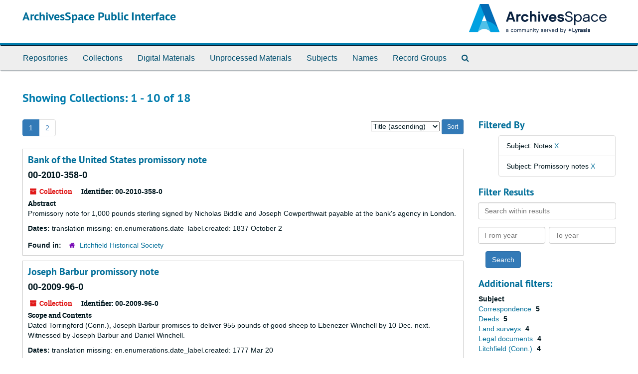

--- FILE ---
content_type: text/html;charset=utf-8
request_url: https://archives.litchfieldhistoricalsociety.org/repositories/resources?q%5B%5D=%2A&op%5B%5D=&field%5B%5D=title&from_year%5B%5D=&to_year%5B%5D=&limit=resource&filter_fields%5B%5D=subjects&filter_values%5B%5D=Notes&filter_fields%5B%5D=subjects&filter_values%5B%5D=Promissory+notes&sort=title_sort%20asc
body_size: 9098
content:
<!DOCTYPE html>
<html lang="en">
<head>
	<meta charset="utf-8"/>
	<meta http-equiv="X-UA-Compatible" content="IE=edge"/>
	<meta name="viewport" content="width=device-width, initial-scale=1">
	<link href="/assets/favicon-cf02c9bdca5b62196c3ce3dec84ce495779068d65470a6f8261eed9380f373a1.ico" rel="shortcut icon" type="image/x-icon" />
	<title>Collections | ArchivesSpace Public Interface</title>
	<meta name="csrf-param" content="authenticity_token" />
<meta name="csrf-token" content="VDgHErDLcmWobZANNsjUw64EPvFcENfWJvugG20cWBFUDlAwR4pvtc5TkXOPZ3qtLtmeLwVe0qxqNP4UMlN6ww==" />

		<meta name="referrer" content="origin-when-cross-origin" />

	<script>
	 var APP_PATH = '/';
	 var SHOW_IDENTIFIERS_IN_TREE = false;
	</script>

	<link rel="stylesheet" media="all" href="/assets/application-02d1eb57938469307edbcf2cb1dd2b1c8a8aa4c18303b998e1831119d70913fc.css" />
	<script src="/assets/application-6c09884a329c1b01012f3affd214e3848aaba6c34c1e1c97581cf5a61f7b1c7b.js"></script>

	

			<!-- Begin plugin layout -->
			<!-- Google tag (gtag.js) -->
<script async src="https://www.googletagmanager.com/gtag/js?id=G-MJV49JMG9Q"></script>
<script>
  window.dataLayer = window.dataLayer || [];
  function gtag(){dataLayer.push(arguments);}
  gtag('js', new Date());
  gtag('config', 'G-MJV49JMG9Q');
</script>
			<!-- End plugin layout -->

<!-- HTML5 shim and Respond.js for IE8 support of HTML5 elements and media queries -->
<!-- WARNING: Respond.js doesn't work if you view the page via file:// -->
<!--[if lt IE 9]>
	<script src="https://oss.maxcdn.com/html5shiv/3.7.3/html5shiv.min.js"></script>
	<script src="https://oss.maxcdn.com/respond/1.4.2/respond.min.js"></script>
<![endif]-->
</head>

<body>
	<div class="skipnav">
  <a class="sr-only sr-only-focusable" href="#maincontent">Skip to main content</a>
        <a class="sr-only sr-only-focusable" href="#searchresults">Skip to search results</a>
</div>


	<div class="container-fluid no-pad">
		<section id="header">
  <div class="row">
    <div class="col-sm-8">
      <h1>
          <a title="Return to the ArchivesSpace homepage" href="https://archives.litchfieldhistoricalsociety.org">
        ArchivesSpace Public Interface
          </a>
      </h1>
    </div>
    <div class="col-sm-4 hidden-xs"><img class="logo" src="/assets/ArchivesSpaceLogo-da56fe8352a82ebae1f494da5bb1cf9257f8cea03426eebd45b7d27e056a22b2.svg" alt="ArchivesSpace - a community served by Lyrasis." /></div>
  </div>
</section>

		<section id="navigation">
  <nav class="navbar navbar-default" aria-label="top-level navigation">
    <div class="container-fluid navbar-header top-bar">
      <button type="button" class="navbar-toggle collapsed" data-toggle="collapse" data-target="#collapsemenu"
              aria-expanded="false">
        <span class="sr-only">Toggle Navigation</span>
        <span class="icon-bar"></span>
        <span class="icon-bar"></span>
        <span class="icon-bar"></span>
      </button>
      <div class="collapse navbar-collapse" id="collapsemenu">
        <ul class="nav nav navbar-nav">
            <li><a href="/repositories">Repositories</a></li>
            <li><a href="/repositories/resources">Collections</a></li>
            <li><a href="/objects?limit=digital_object">Digital Materials</a></li>
            <li><a href="/accessions">Unprocessed Materials</a></li>
            <li><a href="/subjects">Subjects</a></li>
            <li><a href="/agents">Names</a></li>
            <li><a href="/classifications">Record Groups</a></li>
            <li><a href="/search?reset=true" title="Search The Archives">
                <span class="fa fa-search" aria-hidden="true"></span>
                <span class="sr-only">Search The Archives</span>
              </a>
            </li>
        </ul>
      </div>
    </div>
  </nav>
</section>

	</div>

	<section id="content" class="container-fluid">
		<a name="maincontent" id="maincontent"></a>
		
		<div class="row">
  <div class="col-sm-12">
     



  <h2>Showing Collections: 1 - 10 of 18</h2>
  </div>
</div>

<div class="row">
  <div class="col-sm-9">
    <a name="main" title="Main Content"></a>
    <div class="row"><div class="col-sm-8">
    <div id="paging">
  
  <ul class="pagination">

        <li class="active"><a href="#">1</a></li>
        <li><a href="/repositories/resources?q[]=%2A&amp;op[]=&amp;field[]=title&amp;from_year[]=&amp;to_year[]=&amp;limit=resource&amp;filter_fields[]=subjects&amp;filter_values[]=Notes&amp;filter_fields[]=subjects&amp;filter_values[]=Promissory+notes&amp;sort=title_sort asc&page=2">2</a></li>
</ul>
</div>

    </div>
    


<div class="col-sm-4 text-right sorter">
 <form class="form-horizontal" action="/repositories/resources?q[]=%2A&amp;op[]=&amp;field[]=title&amp;from_year[]=&amp;to_year[]=&amp;limit=resource" accept-charset="UTF-8" method="get"><input name="utf8" type="hidden" value="&#x2713;" />
     <input type="hidden" name="q[]" id="q_0" value="*" />
  <input type="hidden" name="op[]" id="op_0" value="" />
  <input type="hidden" name="field[]" id="field_0" value="title" />
  <input type="hidden" name="from_year[]" id="from_year_0" value="" />
  <input type="hidden" name="to_year[]" id="to_year_0" value="" />
  <input type="hidden" name="limit" id="limit" value="resource" />
  <input type="hidden" name="filter_fields[]" id="filter_fields_0" value="subjects" />
  <input type="hidden" name="filter_fields[]" id="filter_fields_1" value="subjects" />
  <input type="hidden" name="filter_values[]" id="filter_values_0" value="Notes" />
  <input type="hidden" name="filter_values[]" id="filter_values_1" value="Promissory notes" />
  <input type="hidden" name="action" id="action" value="index" />

   <label class="sr-only" for="sort">Sort by:</label>
   <select name="sort" id="sort"><option value="">Relevance</option>
<option selected="selected" value="title_sort asc">Title (ascending)</option>
<option value="title_sort desc">Title (descending)</option>
<option value="year_sort asc">Year (ascending)</option>
<option value="year_sort desc">Year (descending)</option></select>
   <input type="submit" name="commit" value="Sort" class="btn btn-primary btn-sm" data-disable-with="Sort" />
</form></div>


</div>
    <div class="row search-results"><div class="col-sm-12">

    <a name="searchresults" id="searchresults"></a>

         <div class="recordrow" style="clear:both" data-uri="/repositories/2/resources/336">
    


<h3>
    <a class="record-title" href="/repositories/2/resources/336">
      Bank of the United States promissory note
    </a>
  <h4>00-2010-358-0</h4>
</h3>


<div class="badge-and-identifier">
  <div class="record-type-badge resource">
    <i class="fa fa-archive"></i>&#160;Collection 
  </div>
    <div class="identifier">
      <span class="id-label">Identifier:</span>&#160;<span class="component">00-2010-358-0</span>
    </div>
</div>
    <div class="recordsummary" style="clear:both">

    <div class="abstract single_note">
      <span class='inline-label'>Abstract</span>
        <p>Promissory note for 1,000 pounds sterling signed by Nicholas Biddle and Joseph Cowperthwait payable at the bank's agency in London.</p>
    </div>

    <div class="dates">
        <strong>Dates: </strong>
      translation missing: en.enumerations.date_label.created: 1837 October 2
    </div>

  <div class="staff-hidden hide">
  </div>

    

  <div class="result_context">
      <strong>Found in: </strong>
<span class="repo_name">
  <span class='record-type-badge repository' aria-hidden='true'>       <i class='fa fa-home'></i>     </span>
  <a href="/repositories/2">Litchfield Historical Society</a>
</span>

  </div>




</div>


   </div>

         <div class="recordrow" style="clear:both" data-uri="/repositories/2/resources/466">
    


<h3>
    <a class="record-title" href="/repositories/2/resources/466">
      Joseph Barbur promissory note
    </a>
  <h4>00-2009-96-0</h4>
</h3>


<div class="badge-and-identifier">
  <div class="record-type-badge resource">
    <i class="fa fa-archive"></i>&#160;Collection 
  </div>
    <div class="identifier">
      <span class="id-label">Identifier:</span>&#160;<span class="component">00-2009-96-0</span>
    </div>
</div>
    <div class="recordsummary" style="clear:both">

    <div class="abstract single_note">
      <span class='inline-label'>Scope and Contents</span>
        <p>Dated Torringford (Conn.), Joseph Barbur promises to deliver 955 pounds of good sheep  to Ebenezer Winchell by 10 Dec. next. Witnessed by Joseph Barbur and Daniel Winchell.</p>
    </div>

    <div class="dates">
        <strong>Dates: </strong>
      translation missing: en.enumerations.date_label.created: 1777 Mar 20
    </div>

  <div class="staff-hidden hide">
  </div>

    

  <div class="result_context">
      <strong>Found in: </strong>
<span class="repo_name">
  <span class='record-type-badge repository' aria-hidden='true'>       <i class='fa fa-home'></i>     </span>
  <a href="/repositories/2">Litchfield Historical Society</a>
</span>

  </div>




</div>


   </div>

         <div class="recordrow" style="clear:both" data-uri="/repositories/2/resources/462">
    


<h3>
    <a class="record-title" href="/repositories/2/resources/462">
      Hezekiah Barce promissory note
    </a>
  <h4>00-2009-98-0</h4>
</h3>


<div class="badge-and-identifier">
  <div class="record-type-badge resource">
    <i class="fa fa-archive"></i>&#160;Collection 
  </div>
    <div class="identifier">
      <span class="id-label">Identifier:</span>&#160;<span class="component">00-2009-98-0</span>
    </div>
</div>
    <div class="recordsummary" style="clear:both">

    <div class="abstract single_note">
      <span class='inline-label'>Scope and Contents</span>
        Dated in Litchfield, Hezekiah Barce of Cornwall insures that he has received  obligations from Nathan Stewart, Theodore Catlin &amp; Benjamin Gibbs of Litchfield as an insurance of the bounty and wages for his son Hezekiah who has enlisted into the 7th Class in Litchfield for the State service. His wages will be signed over to Stewart and others. Hezekiah Barce served in Capt. Steven’s Company, Burrall’s Regiment of the Connecticut Militia, in the American Revolution and was taken prisoner...
    </div>

    <div class="dates">
        <strong>Dates: </strong>
      translation missing: en.enumerations.date_label.created: 1782 Mar 21
    </div>

  <div class="staff-hidden hide">
  </div>

    

  <div class="result_context">
      <strong>Found in: </strong>
<span class="repo_name">
  <span class='record-type-badge repository' aria-hidden='true'>       <i class='fa fa-home'></i>     </span>
  <a href="/repositories/2">Litchfield Historical Society</a>
</span>

  </div>




</div>


   </div>

         <div class="recordrow" style="clear:both" data-uri="/repositories/2/resources/513">
    


<h3>
    <a class="record-title" href="/repositories/2/resources/513">
      Abel Camp, Jr. promissory note
    </a>
  <h4>00-2009-103-0</h4>
</h3>


<div class="badge-and-identifier">
  <div class="record-type-badge resource">
    <i class="fa fa-archive"></i>&#160;Collection 
  </div>
    <div class="identifier">
      <span class="id-label">Identifier:</span>&#160;<span class="component">00-2009-103-0</span>
    </div>
</div>
    <div class="recordsummary" style="clear:both">

    <div class="abstract single_note">
      <span class='inline-label'>Abstract</span>
        <p>Abel Camp, Jr. promissory note to the Committee to pay taxes in Litchfield. Witnesses by Solomon Goodwin and Remembrance Gibbs.</p>
    </div>

    <div class="dates">
        <strong>Dates: </strong>
      translation missing: en.enumerations.date_label.created: 1784 Mar 10
    </div>

  <div class="staff-hidden hide">
  </div>

    

  <div class="result_context">
      <strong>Found in: </strong>
<span class="repo_name">
  <span class='record-type-badge repository' aria-hidden='true'>       <i class='fa fa-home'></i>     </span>
  <a href="/repositories/2">Litchfield Historical Society</a>
</span>

  </div>




</div>


   </div>

         <div class="recordrow" style="clear:both" data-uri="/repositories/2/resources/836">
    


<h3>
    <a class="record-title" href="/repositories/2/resources/836">
      State of Connecticut note to Hercules Wessells
    </a>
  <h4>00-1939-21-1</h4>
</h3>


<div class="badge-and-identifier">
  <div class="record-type-badge resource">
    <i class="fa fa-archive"></i>&#160;Collection 
  </div>
    <div class="identifier">
      <span class="id-label">Identifier:</span>&#160;<span class="component">00-1939-21-1</span>
    </div>
</div>
    <div class="recordsummary" style="clear:both">

    <div class="abstract single_note">
      <span class='inline-label'>Scope and Contents</span>
        <p>Note issued by the State of Connecticut Treasury Office to Hercules Wessells in the amount of 10 pounds 4 shillings 2 pence for his service in the Continental Army.</p>
    </div>

    <div class="dates">
        <strong>Dates: </strong>
      translation missing: en.enumerations.date_label.created: 1780 Jun 1
    </div>

  <div class="staff-hidden hide">
  </div>

    

  <div class="result_context">
      <strong>Found in: </strong>
<span class="repo_name">
  <span class='record-type-badge repository' aria-hidden='true'>       <i class='fa fa-home'></i>     </span>
  <a href="/repositories/2">Litchfield Historical Society</a>
</span>

  </div>




</div>


   </div>

         <div class="recordrow" style="clear:both" data-uri="/repositories/2/resources/721">
    


<h3>
    <a class="record-title" href="/repositories/2/resources/721">
      Abner Hall Promissory note
    </a>
  <h4>00-2009-42-0</h4>
</h3>


<div class="badge-and-identifier">
  <div class="record-type-badge resource">
    <i class="fa fa-archive"></i>&#160;Collection 
  </div>
    <div class="identifier">
      <span class="id-label">Identifier:</span>&#160;<span class="component">00-2009-42-0</span>
    </div>
</div>
    <div class="recordsummary" style="clear:both">

    <div class="abstract single_note">
      <span class='inline-label'>Scope and Contents</span>
        <p>Abner Hall of New Milford (Conn.) promises to pay 8 pounds to Jonah Starr of New Milford. Witnessed by Nathaniel Smith and Ben Starr Mygatt.</p>
    </div>

    <div class="dates">
        <strong>Dates: </strong>
      translation missing: en.enumerations.date_label.created: 1772 Mar 14; Other: Date acquired: 11/30/0002
    </div>

  <div class="staff-hidden hide">
  </div>

    

  <div class="result_context">
      <strong>Found in: </strong>
<span class="repo_name">
  <span class='record-type-badge repository' aria-hidden='true'>       <i class='fa fa-home'></i>     </span>
  <a href="/repositories/2">Litchfield Historical Society</a>
</span>

  </div>




</div>


   </div>

         <div class="recordrow" style="clear:both" data-uri="/repositories/2/resources/485">
    


<h3>
    <a class="record-title" href="/repositories/2/resources/485">
      Asa Hopkins promissory note
    </a>
  <h4>00-2009-84-0</h4>
</h3>


<div class="badge-and-identifier">
  <div class="record-type-badge resource">
    <i class="fa fa-archive"></i>&#160;Collection 
  </div>
    <div class="identifier">
      <span class="id-label">Identifier:</span>&#160;<span class="component">00-2009-84-0</span>
    </div>
</div>
    <div class="recordsummary" style="clear:both">

    <div class="abstract single_note">
      <span class='inline-label'>Abstract</span>
        <p>Asa Hopkins of Litchfield promises to pay Mr. James Jauncey of New York City the sum of 332 pounds twelve shillings and three pence New York currency. Witnessed by J. Canfield and Lynde Lord in Litchfield.</p>
    </div>

    <div class="dates">
        <strong>Dates: </strong>
      translation missing: en.enumerations.date_label.created: 1764 Aug 14
    </div>

  <div class="staff-hidden hide">
  </div>

    

  <div class="result_context">
      <strong>Found in: </strong>
<span class="repo_name">
  <span class='record-type-badge repository' aria-hidden='true'>       <i class='fa fa-home'></i>     </span>
  <a href="/repositories/2">Litchfield Historical Society</a>
</span>

  </div>




</div>


   </div>

         <div class="recordrow" style="clear:both" data-uri="/repositories/2/resources/134">
    


<h3>
    <a class="record-title" href="/repositories/2/resources/134">
      Pompe Leopeon promissory note
    </a>
  <h4>00-2009-47-0</h4>
</h3>


<div class="badge-and-identifier">
  <div class="record-type-badge resource">
    <i class="fa fa-archive"></i>&#160;Collection 
  </div>
    <div class="identifier">
      <span class="id-label">Identifier:</span>&#160;<span class="component">00-2009-47-0</span>
    </div>
</div>
    <div class="recordsummary" style="clear:both">

    <div class="abstract single_note">
      <span class='inline-label'>Scope and Contents</span>
        <p>Pompe Leopean promises to pay $2.00 to Samuel Buel, Litchfield Town Treasurer.</p>
    </div>

    <div class="dates">
        <strong>Dates: </strong>
      translation missing: en.enumerations.date_label.created: 1832 Jul 28
    </div>

  <div class="staff-hidden hide">
  </div>

    

  <div class="result_context">
      <strong>Found in: </strong>
<span class="repo_name">
  <span class='record-type-badge repository' aria-hidden='true'>       <i class='fa fa-home'></i>     </span>
  <a href="/repositories/2">Litchfield Historical Society</a>
</span>

  </div>




</div>


   </div>

         <div class="recordrow" style="clear:both" data-uri="/repositories/2/resources/1077">
    


<h3>
    <a class="record-title" href="/repositories/2/resources/1077">
      James F. Magee, Jr. collection
    </a>
  <h4>00-1939-12-0</h4>
</h3>


<div class="badge-and-identifier">
  <div class="record-type-badge resource">
    <i class="fa fa-archive"></i>&#160;Collection 
  </div>
    <div class="identifier">
      <span class="id-label">Identifier:</span>&#160;<span class="component">00-1939-12-0</span>
    </div>
</div>
    <div class="recordsummary" style="clear:both">

    <div class="abstract single_note">
      <span class='inline-label'>Scope and Contents</span>
        <p>Two tariff receipts and a promissory note.</p>
    </div>

    <div class="dates">
        <strong>Dates: </strong>
      translation missing: en.enumerations.date_label.created: 1798-1825; Other: Date acquired: 11/30/1938
    </div>

  <div class="staff-hidden hide">
  </div>

    

  <div class="result_context">
      <strong>Found in: </strong>
<span class="repo_name">
  <span class='record-type-badge repository' aria-hidden='true'>       <i class='fa fa-home'></i>     </span>
  <a href="/repositories/2">Litchfield Historical Society</a>
</span>

  </div>




</div>


   </div>

         <div class="recordrow" style="clear:both" data-uri="/repositories/2/resources/428">
    


<h3>
    <a class="record-title" href="/repositories/2/resources/428">
      Lemuel Nichols promissory note
    </a>
  <h4>00-2010-23-0</h4>
</h3>


<div class="badge-and-identifier">
  <div class="record-type-badge resource">
    <i class="fa fa-archive"></i>&#160;Collection 
  </div>
    <div class="identifier">
      <span class="id-label">Identifier:</span>&#160;<span class="component">00-2010-23-0</span>
    </div>
</div>
    <div class="recordsummary" style="clear:both">

    <div class="abstract single_note">
      <span class='inline-label'>Scope and Contents</span>
        <p>A promissory note to Lemuel Nichols of Waterbury  from an unknown person [the signature has been torn out] who promises to pay Nichols 91 gallons of West India rum, to be delivered to Derby. Witnessed by Solomon Reynolds and Shadrach Osborn. On the back, dated Litchfield Dec 19, 1771, Lemuel Nichols appoints Thomas Phillips as his attorney to recover the contents of the note.</p>
    </div>

    <div class="dates">
        <strong>Dates: </strong>
      translation missing: en.enumerations.date_label.created: 1771 Dec 10-19
    </div>

  <div class="staff-hidden hide">
  </div>

    

  <div class="result_context">
      <strong>Found in: </strong>
<span class="repo_name">
  <span class='record-type-badge repository' aria-hidden='true'>       <i class='fa fa-home'></i>     </span>
  <a href="/repositories/2">Litchfield Historical Society</a>
</span>

  </div>




</div>


   </div>

    </div></div>
    <div class="row"><div class="col-sm-9">
    <div id="paging_bottom">
  
  <ul class="pagination">

        <li class="active"><a href="#">1</a></li>
        <li><a href="/repositories/resources?q[]=%2A&amp;op[]=&amp;field[]=title&amp;from_year[]=&amp;to_year[]=&amp;limit=resource&amp;filter_fields[]=subjects&amp;filter_values[]=Notes&amp;filter_fields[]=subjects&amp;filter_values[]=Promissory+notes&amp;sort=title_sort asc&page=2">2</a></li>
</ul>
</div>

    </div></div>
  </div>
  <div id="filter-sidebar" class="col-sm-3">
    <a name="filter" title="Filter Results"></a>
    
<div class="filters">
    <h3>Filtered By </h3>
       <ul>
		  <li class="list-group-item"><span class="filter">Subject: Notes
			  <a href="/repositories/resources?q[]=%2A&amp;op[]=&amp;field[]=title&amp;from_year[]=&amp;to_year[]=&amp;limit=resource&amp;filter_fields[]=subjects&amp;filter_values[]=Promissory+notes&amp;sort=title_sort asc"
					title="Remove this filter " class="delete_filter">X</a>
		  </li>
		  <li class="list-group-item"><span class="filter">Subject: Promissory notes
			  <a href="/repositories/resources?q[]=%2A&amp;op[]=&amp;field[]=title&amp;from_year[]=&amp;to_year[]=&amp;limit=resource&amp;filter_fields[]=subjects&amp;filter_values[]=Notes&amp;sort=title_sort asc"
					title="Remove this filter " class="delete_filter">X</a>
		  </li>
 </ul>
</div>

<h3>Filter Results</h3>
 <div class="filter_more">
   <form class="form-horizontal" action="/repositories/resources?q[]=%2A&amp;op[]=&amp;field[]=title&amp;from_year[]=&amp;to_year[]=&amp;limit=resource" accept-charset="UTF-8" method="get"><input name="utf8" type="hidden" value="&#x2713;" />
          <input type="hidden" name="q[]" value="*" />
  <input type="hidden" name="op[]" value="" />
  <input type="hidden" name="field[]" value="title" />
  <input type="hidden" name="from_year[]" value="" />
  <input type="hidden" name="to_year[]" value="" />
  <input type="hidden" name="limit" value="resource" />
  <input type="hidden" name="filter_fields[]" value="subjects" />
  <input type="hidden" name="filter_fields[]" value="subjects" />
  <input type="hidden" name="filter_values[]" value="Notes" />
  <input type="hidden" name="filter_values[]" value="Promissory notes" />
  <input type="hidden" name="action" value="index" />

          <div class="form-group">
            <input type="hidden" name="sort" value="" />
            <label class="sr-only" for="filter_q">Search within results</label>
            <input type="text" name="filter_q[]" id="filter_q" placeholder="Search within results" class="form-control" />
          </div>
          <div class="form-group">
            <div class="col-md-6 year_from">
              <label class="sr-only" for="filter_from_year">From year</label>
              <input type="text" name="filter_from_year" id="filter_from_year" size="4" maxlength="4" class="form-control" placeholder="From year" />
            </div>
            <div class="col-md-6 year_to">
              <label class="sr-only" for="filter_to_year">To year</label>
              <input type="text" name="filter_to_year" id="filter_to_year" size="4" maxlength="4" class="form-control" placeholder="To year" />
            </div>
          </div>

       <input type="submit" name="commit" value="Search" class="btn btn-primary" data-disable-with="Search" />
</form> </div>

<h3>Additional filters: </h3>
<dl id="facets">



    <dt>Subject</dt>
      <dd>
        <a href="/repositories/resources?q[]=%2A&amp;op[]=&amp;field[]=title&amp;from_year[]=&amp;to_year[]=&amp;limit=resource&amp;filter_fields[]=subjects&amp;filter_values[]=Notes&amp;filter_fields[]=subjects&amp;filter_values[]=Promissory+notes&amp;sort=title_sort asc&amp;filter_fields[]=subjects&amp;filter_values[]=Correspondence"
           rel="nofollow"
           title="Filter By 'Correspondence'">
          Correspondence
        </a>
        <span class="recordnumber">5</span>
      </dd>
      <dd>
        <a href="/repositories/resources?q[]=%2A&amp;op[]=&amp;field[]=title&amp;from_year[]=&amp;to_year[]=&amp;limit=resource&amp;filter_fields[]=subjects&amp;filter_values[]=Notes&amp;filter_fields[]=subjects&amp;filter_values[]=Promissory+notes&amp;sort=title_sort asc&amp;filter_fields[]=subjects&amp;filter_values[]=Deeds"
           rel="nofollow"
           title="Filter By 'Deeds'">
          Deeds
        </a>
        <span class="recordnumber">5</span>
      </dd>
      <dd>
        <a href="/repositories/resources?q[]=%2A&amp;op[]=&amp;field[]=title&amp;from_year[]=&amp;to_year[]=&amp;limit=resource&amp;filter_fields[]=subjects&amp;filter_values[]=Notes&amp;filter_fields[]=subjects&amp;filter_values[]=Promissory+notes&amp;sort=title_sort asc&amp;filter_fields[]=subjects&amp;filter_values[]=Land+surveys"
           rel="nofollow"
           title="Filter By 'Land surveys'">
          Land surveys
        </a>
        <span class="recordnumber">4</span>
      </dd>
      <dd>
        <a href="/repositories/resources?q[]=%2A&amp;op[]=&amp;field[]=title&amp;from_year[]=&amp;to_year[]=&amp;limit=resource&amp;filter_fields[]=subjects&amp;filter_values[]=Notes&amp;filter_fields[]=subjects&amp;filter_values[]=Promissory+notes&amp;sort=title_sort asc&amp;filter_fields[]=subjects&amp;filter_values[]=Legal+documents"
           rel="nofollow"
           title="Filter By 'Legal documents'">
          Legal documents
        </a>
        <span class="recordnumber">4</span>
      </dd>
      <dd>
        <a href="/repositories/resources?q[]=%2A&amp;op[]=&amp;field[]=title&amp;from_year[]=&amp;to_year[]=&amp;limit=resource&amp;filter_fields[]=subjects&amp;filter_values[]=Notes&amp;filter_fields[]=subjects&amp;filter_values[]=Promissory+notes&amp;sort=title_sort asc&amp;filter_fields[]=subjects&amp;filter_values[]=Litchfield+%28Conn.%29"
           rel="nofollow"
           title="Filter By 'Litchfield (Conn.)'">
          Litchfield (Conn.)
        </a>
        <span class="recordnumber">4</span>
      </dd>
        <div class="more-facets">
          <span class="more btn">&or; more</span>
          <div class="below-the-fold">
      <dd>
        <a href="/repositories/resources?q[]=%2A&amp;op[]=&amp;field[]=title&amp;from_year[]=&amp;to_year[]=&amp;limit=resource&amp;filter_fields[]=subjects&amp;filter_values[]=Notes&amp;filter_fields[]=subjects&amp;filter_values[]=Promissory+notes&amp;sort=title_sort asc&amp;filter_fields[]=subjects&amp;filter_values[]=Receipts"
           rel="nofollow"
           title="Filter By 'Receipts'">
          Receipts
        </a>
        <span class="recordnumber">4</span>
      </dd>
      <dd>
        <a href="/repositories/resources?q[]=%2A&amp;op[]=&amp;field[]=title&amp;from_year[]=&amp;to_year[]=&amp;limit=resource&amp;filter_fields[]=subjects&amp;filter_values[]=Notes&amp;filter_fields[]=subjects&amp;filter_values[]=Promissory+notes&amp;sort=title_sort asc&amp;filter_fields[]=subjects&amp;filter_values[]=Bonds+%28legal+records%29"
           rel="nofollow"
           title="Filter By 'Bonds (legal records)'">
          Bonds (legal records)
        </a>
        <span class="recordnumber">3</span>
      </dd>
      <dd>
        <a href="/repositories/resources?q[]=%2A&amp;op[]=&amp;field[]=title&amp;from_year[]=&amp;to_year[]=&amp;limit=resource&amp;filter_fields[]=subjects&amp;filter_values[]=Notes&amp;filter_fields[]=subjects&amp;filter_values[]=Promissory+notes&amp;sort=title_sort asc&amp;filter_fields[]=subjects&amp;filter_values[]=Broadsides+%28notices%29"
           rel="nofollow"
           title="Filter By 'Broadsides (notices)'">
          Broadsides (notices)
        </a>
        <span class="recordnumber">3</span>
      </dd>
      <dd>
        <a href="/repositories/resources?q[]=%2A&amp;op[]=&amp;field[]=title&amp;from_year[]=&amp;to_year[]=&amp;limit=resource&amp;filter_fields[]=subjects&amp;filter_values[]=Notes&amp;filter_fields[]=subjects&amp;filter_values[]=Promissory+notes&amp;sort=title_sort asc&amp;filter_fields[]=subjects&amp;filter_values[]=Estate+inventories"
           rel="nofollow"
           title="Filter By 'Estate inventories'">
          Estate inventories
        </a>
        <span class="recordnumber">3</span>
      </dd>
      <dd>
        <a href="/repositories/resources?q[]=%2A&amp;op[]=&amp;field[]=title&amp;from_year[]=&amp;to_year[]=&amp;limit=resource&amp;filter_fields[]=subjects&amp;filter_values[]=Notes&amp;filter_fields[]=subjects&amp;filter_values[]=Promissory+notes&amp;sort=title_sort asc&amp;filter_fields[]=subjects&amp;filter_values[]=Financial+records"
           rel="nofollow"
           title="Filter By 'Financial records'">
          Financial records
        </a>
        <span class="recordnumber">3</span>
      </dd>
      <dd>
        <a href="/repositories/resources?q[]=%2A&amp;op[]=&amp;field[]=title&amp;from_year[]=&amp;to_year[]=&amp;limit=resource&amp;filter_fields[]=subjects&amp;filter_values[]=Notes&amp;filter_fields[]=subjects&amp;filter_values[]=Promissory+notes&amp;sort=title_sort asc&amp;filter_fields[]=subjects&amp;filter_values[]=Leases"
           rel="nofollow"
           title="Filter By 'Leases'">
          Leases
        </a>
        <span class="recordnumber">3</span>
      </dd>
      <dd>
        <a href="/repositories/resources?q[]=%2A&amp;op[]=&amp;field[]=title&amp;from_year[]=&amp;to_year[]=&amp;limit=resource&amp;filter_fields[]=subjects&amp;filter_values[]=Notes&amp;filter_fields[]=subjects&amp;filter_values[]=Promissory+notes&amp;sort=title_sort asc&amp;filter_fields[]=subjects&amp;filter_values[]=United+States--History--Revolution%2C+1775-1783"
           rel="nofollow"
           title="Filter By 'United States--History--Revolution, 1775-1783'">
          United States--History--Revolution, 1775-1783
        </a>
        <span class="recordnumber">3</span>
      </dd>
      <dd>
        <a href="/repositories/resources?q[]=%2A&amp;op[]=&amp;field[]=title&amp;from_year[]=&amp;to_year[]=&amp;limit=resource&amp;filter_fields[]=subjects&amp;filter_values[]=Notes&amp;filter_fields[]=subjects&amp;filter_values[]=Promissory+notes&amp;sort=title_sort asc&amp;filter_fields[]=subjects&amp;filter_values[]=Account+books"
           rel="nofollow"
           title="Filter By 'Account books'">
          Account books
        </a>
        <span class="recordnumber">2</span>
      </dd>
      <dd>
        <a href="/repositories/resources?q[]=%2A&amp;op[]=&amp;field[]=title&amp;from_year[]=&amp;to_year[]=&amp;limit=resource&amp;filter_fields[]=subjects&amp;filter_values[]=Notes&amp;filter_fields[]=subjects&amp;filter_values[]=Promissory+notes&amp;sort=title_sort asc&amp;filter_fields[]=subjects&amp;filter_values[]=Business+records"
           rel="nofollow"
           title="Filter By 'Business records'">
          Business records
        </a>
        <span class="recordnumber">2</span>
      </dd>
      <dd>
        <a href="/repositories/resources?q[]=%2A&amp;op[]=&amp;field[]=title&amp;from_year[]=&amp;to_year[]=&amp;limit=resource&amp;filter_fields[]=subjects&amp;filter_values[]=Notes&amp;filter_fields[]=subjects&amp;filter_values[]=Promissory+notes&amp;sort=title_sort asc&amp;filter_fields[]=subjects&amp;filter_values[]=Certificates"
           rel="nofollow"
           title="Filter By 'Certificates'">
          Certificates
        </a>
        <span class="recordnumber">2</span>
      </dd>
      <dd>
        <a href="/repositories/resources?q[]=%2A&amp;op[]=&amp;field[]=title&amp;from_year[]=&amp;to_year[]=&amp;limit=resource&amp;filter_fields[]=subjects&amp;filter_values[]=Notes&amp;filter_fields[]=subjects&amp;filter_values[]=Promissory+notes&amp;sort=title_sort asc&amp;filter_fields[]=subjects&amp;filter_values[]=Invitations"
           rel="nofollow"
           title="Filter By 'Invitations'">
          Invitations
        </a>
        <span class="recordnumber">2</span>
      </dd>
      <dd>
        <a href="/repositories/resources?q[]=%2A&amp;op[]=&amp;field[]=title&amp;from_year[]=&amp;to_year[]=&amp;limit=resource&amp;filter_fields[]=subjects&amp;filter_values[]=Notes&amp;filter_fields[]=subjects&amp;filter_values[]=Promissory+notes&amp;sort=title_sort asc&amp;filter_fields[]=subjects&amp;filter_values[]=Prescriptions"
           rel="nofollow"
           title="Filter By 'Prescriptions'">
          Prescriptions
        </a>
        <span class="recordnumber">2</span>
      </dd>
      <dd>
        <a href="/repositories/resources?q[]=%2A&amp;op[]=&amp;field[]=title&amp;from_year[]=&amp;to_year[]=&amp;limit=resource&amp;filter_fields[]=subjects&amp;filter_values[]=Notes&amp;filter_fields[]=subjects&amp;filter_values[]=Promissory+notes&amp;sort=title_sort asc&amp;filter_fields[]=subjects&amp;filter_values[]=Recipes"
           rel="nofollow"
           title="Filter By 'Recipes'">
          Recipes
        </a>
        <span class="recordnumber">2</span>
      </dd>
      <dd>
        <a href="/repositories/resources?q[]=%2A&amp;op[]=&amp;field[]=title&amp;from_year[]=&amp;to_year[]=&amp;limit=resource&amp;filter_fields[]=subjects&amp;filter_values[]=Notes&amp;filter_fields[]=subjects&amp;filter_values[]=Promissory+notes&amp;sort=title_sort asc&amp;filter_fields[]=subjects&amp;filter_values[]=Rewards+of+merit"
           rel="nofollow"
           title="Filter By 'Rewards of merit'">
          Rewards of merit
        </a>
        <span class="recordnumber">2</span>
      </dd>
      <dd>
        <a href="/repositories/resources?q[]=%2A&amp;op[]=&amp;field[]=title&amp;from_year[]=&amp;to_year[]=&amp;limit=resource&amp;filter_fields[]=subjects&amp;filter_values[]=Notes&amp;filter_fields[]=subjects&amp;filter_values[]=Promissory+notes&amp;sort=title_sort asc&amp;filter_fields[]=subjects&amp;filter_values[]=Wills"
           rel="nofollow"
           title="Filter By 'Wills'">
          Wills
        </a>
        <span class="recordnumber">2</span>
      </dd>
      <dd>
        <a href="/repositories/resources?q[]=%2A&amp;op[]=&amp;field[]=title&amp;from_year[]=&amp;to_year[]=&amp;limit=resource&amp;filter_fields[]=subjects&amp;filter_values[]=Notes&amp;filter_fields[]=subjects&amp;filter_values[]=Promissory+notes&amp;sort=title_sort asc&amp;filter_fields[]=subjects&amp;filter_values[]=Writs"
           rel="nofollow"
           title="Filter By 'Writs'">
          Writs
        </a>
        <span class="recordnumber">2</span>
      </dd>
      <dd>
        <a href="/repositories/resources?q[]=%2A&amp;op[]=&amp;field[]=title&amp;from_year[]=&amp;to_year[]=&amp;limit=resource&amp;filter_fields[]=subjects&amp;filter_values[]=Notes&amp;filter_fields[]=subjects&amp;filter_values[]=Promissory+notes&amp;sort=title_sort asc&amp;filter_fields[]=subjects&amp;filter_values[]=Banks+and+banking+--+Pennsylvania"
           rel="nofollow"
           title="Filter By 'Banks and banking -- Pennsylvania'">
          Banks and banking -- Pennsylvania
        </a>
        <span class="recordnumber">1</span>
      </dd>
      <dd>
        <a href="/repositories/resources?q[]=%2A&amp;op[]=&amp;field[]=title&amp;from_year[]=&amp;to_year[]=&amp;limit=resource&amp;filter_fields[]=subjects&amp;filter_values[]=Notes&amp;filter_fields[]=subjects&amp;filter_values[]=Promissory+notes&amp;sort=title_sort asc&amp;filter_fields[]=subjects&amp;filter_values[]=Banks+and+banking+--+United+States"
           rel="nofollow"
           title="Filter By 'Banks and banking -- United States'">
          Banks and banking -- United States
        </a>
        <span class="recordnumber">1</span>
      </dd>
      <dd>
        <a href="/repositories/resources?q[]=%2A&amp;op[]=&amp;field[]=title&amp;from_year[]=&amp;to_year[]=&amp;limit=resource&amp;filter_fields[]=subjects&amp;filter_values[]=Notes&amp;filter_fields[]=subjects&amp;filter_values[]=Promissory+notes&amp;sort=title_sort asc&amp;filter_fields[]=subjects&amp;filter_values[]=Bethlehem+%28Conn.%29"
           rel="nofollow"
           title="Filter By 'Bethlehem (Conn.)'">
          Bethlehem (Conn.)
        </a>
        <span class="recordnumber">1</span>
      </dd>
      <dd>
        <a href="/repositories/resources?q[]=%2A&amp;op[]=&amp;field[]=title&amp;from_year[]=&amp;to_year[]=&amp;limit=resource&amp;filter_fields[]=subjects&amp;filter_values[]=Notes&amp;filter_fields[]=subjects&amp;filter_values[]=Promissory+notes&amp;sort=title_sort asc&amp;filter_fields[]=subjects&amp;filter_values[]=Business+enterprises+--+Connecticut+--+Litchfield"
           rel="nofollow"
           title="Filter By 'Business enterprises -- Connecticut -- Litchfield'">
          Business enterprises -- Connecticut -- Litchfield
        </a>
        <span class="recordnumber">1</span>
      </dd>
      <dd>
        <a href="/repositories/resources?q[]=%2A&amp;op[]=&amp;field[]=title&amp;from_year[]=&amp;to_year[]=&amp;limit=resource&amp;filter_fields[]=subjects&amp;filter_values[]=Notes&amp;filter_fields[]=subjects&amp;filter_values[]=Promissory+notes&amp;sort=title_sort asc&amp;filter_fields[]=subjects&amp;filter_values[]=Clergy"
           rel="nofollow"
           title="Filter By 'Clergy'">
          Clergy
        </a>
        <span class="recordnumber">1</span>
      </dd>
      <dd>
        <a href="/repositories/resources?q[]=%2A&amp;op[]=&amp;field[]=title&amp;from_year[]=&amp;to_year[]=&amp;limit=resource&amp;filter_fields[]=subjects&amp;filter_values[]=Notes&amp;filter_fields[]=subjects&amp;filter_values[]=Promissory+notes&amp;sort=title_sort asc&amp;filter_fields[]=subjects&amp;filter_values[]=Commonplace+books"
           rel="nofollow"
           title="Filter By 'Commonplace books'">
          Commonplace books
        </a>
        <span class="recordnumber">1</span>
      </dd>
      <dd>
        <a href="/repositories/resources?q[]=%2A&amp;op[]=&amp;field[]=title&amp;from_year[]=&amp;to_year[]=&amp;limit=resource&amp;filter_fields[]=subjects&amp;filter_values[]=Notes&amp;filter_fields[]=subjects&amp;filter_values[]=Promissory+notes&amp;sort=title_sort asc&amp;filter_fields[]=subjects&amp;filter_values[]=Connecticut--History--Revolution%2C+1775-1783"
           rel="nofollow"
           title="Filter By 'Connecticut--History--Revolution, 1775-1783'">
          Connecticut--History--Revolution, 1775-1783
        </a>
        <span class="recordnumber">1</span>
      </dd>
      <dd>
        <a href="/repositories/resources?q[]=%2A&amp;op[]=&amp;field[]=title&amp;from_year[]=&amp;to_year[]=&amp;limit=resource&amp;filter_fields[]=subjects&amp;filter_values[]=Notes&amp;filter_fields[]=subjects&amp;filter_values[]=Promissory+notes&amp;sort=title_sort asc&amp;filter_fields[]=subjects&amp;filter_values[]=Criminal+court+records"
           rel="nofollow"
           title="Filter By 'Criminal court records'">
          Criminal court records
        </a>
        <span class="recordnumber">1</span>
      </dd>
      <dd>
        <a href="/repositories/resources?q[]=%2A&amp;op[]=&amp;field[]=title&amp;from_year[]=&amp;to_year[]=&amp;limit=resource&amp;filter_fields[]=subjects&amp;filter_values[]=Notes&amp;filter_fields[]=subjects&amp;filter_values[]=Promissory+notes&amp;sort=title_sort asc&amp;filter_fields[]=subjects&amp;filter_values[]=Diaries"
           rel="nofollow"
           title="Filter By 'Diaries'">
          Diaries
        </a>
        <span class="recordnumber">1</span>
      </dd>
      <dd>
        <a href="/repositories/resources?q[]=%2A&amp;op[]=&amp;field[]=title&amp;from_year[]=&amp;to_year[]=&amp;limit=resource&amp;filter_fields[]=subjects&amp;filter_values[]=Notes&amp;filter_fields[]=subjects&amp;filter_values[]=Promissory+notes&amp;sort=title_sort asc&amp;filter_fields[]=subjects&amp;filter_values[]=Ephemera"
           rel="nofollow"
           title="Filter By 'Ephemera'">
          Ephemera
        </a>
        <span class="recordnumber">1</span>
      </dd>
      <dd>
        <a href="/repositories/resources?q[]=%2A&amp;op[]=&amp;field[]=title&amp;from_year[]=&amp;to_year[]=&amp;limit=resource&amp;filter_fields[]=subjects&amp;filter_values[]=Notes&amp;filter_fields[]=subjects&amp;filter_values[]=Promissory+notes&amp;sort=title_sort asc&amp;filter_fields[]=subjects&amp;filter_values[]=Erie+Canal+%28N.Y.%29+--+History"
           rel="nofollow"
           title="Filter By 'Erie Canal (N.Y.) -- History'">
          Erie Canal (N.Y.) -- History
        </a>
        <span class="recordnumber">1</span>
      </dd>
      <dd>
        <a href="/repositories/resources?q[]=%2A&amp;op[]=&amp;field[]=title&amp;from_year[]=&amp;to_year[]=&amp;limit=resource&amp;filter_fields[]=subjects&amp;filter_values[]=Notes&amp;filter_fields[]=subjects&amp;filter_values[]=Promissory+notes&amp;sort=title_sort asc&amp;filter_fields[]=subjects&amp;filter_values[]=Hat+trade+--+Connecticut+--+Litchfield"
           rel="nofollow"
           title="Filter By 'Hat trade -- Connecticut -- Litchfield'">
          Hat trade -- Connecticut -- Litchfield
        </a>
        <span class="recordnumber">1</span>
      </dd>
      <dd>
        <a href="/repositories/resources?q[]=%2A&amp;op[]=&amp;field[]=title&amp;from_year[]=&amp;to_year[]=&amp;limit=resource&amp;filter_fields[]=subjects&amp;filter_values[]=Notes&amp;filter_fields[]=subjects&amp;filter_values[]=Promissory+notes&amp;sort=title_sort asc&amp;filter_fields[]=subjects&amp;filter_values[]=Judicial+records"
           rel="nofollow"
           title="Filter By 'Judicial records'">
          Judicial records
        </a>
        <span class="recordnumber">1</span>
      </dd>
      <dd>
        <a href="/repositories/resources?q[]=%2A&amp;op[]=&amp;field[]=title&amp;from_year[]=&amp;to_year[]=&amp;limit=resource&amp;filter_fields[]=subjects&amp;filter_values[]=Notes&amp;filter_fields[]=subjects&amp;filter_values[]=Promissory+notes&amp;sort=title_sort asc&amp;filter_fields[]=subjects&amp;filter_values[]=Lawyers+--+Connecticut+--+Litchfield"
           rel="nofollow"
           title="Filter By 'Lawyers -- Connecticut -- Litchfield'">
          Lawyers -- Connecticut -- Litchfield
        </a>
        <span class="recordnumber">1</span>
      </dd>
      <dd>
        <a href="/repositories/resources?q[]=%2A&amp;op[]=&amp;field[]=title&amp;from_year[]=&amp;to_year[]=&amp;limit=resource&amp;filter_fields[]=subjects&amp;filter_values[]=Notes&amp;filter_fields[]=subjects&amp;filter_values[]=Promissory+notes&amp;sort=title_sort asc&amp;filter_fields[]=subjects&amp;filter_values[]=Lawyers+--+Connecticut+--+Litchfield+County"
           rel="nofollow"
           title="Filter By 'Lawyers -- Connecticut -- Litchfield County'">
          Lawyers -- Connecticut -- Litchfield County
        </a>
        <span class="recordnumber">1</span>
      </dd>
      <dd>
        <a href="/repositories/resources?q[]=%2A&amp;op[]=&amp;field[]=title&amp;from_year[]=&amp;to_year[]=&amp;limit=resource&amp;filter_fields[]=subjects&amp;filter_values[]=Notes&amp;filter_fields[]=subjects&amp;filter_values[]=Promissory+notes&amp;sort=title_sort asc&amp;filter_fields[]=subjects&amp;filter_values[]=Memoirs"
           rel="nofollow"
           title="Filter By 'Memoirs'">
          Memoirs
        </a>
        <span class="recordnumber">1</span>
      </dd>
      <dd>
        <a href="/repositories/resources?q[]=%2A&amp;op[]=&amp;field[]=title&amp;from_year[]=&amp;to_year[]=&amp;limit=resource&amp;filter_fields[]=subjects&amp;filter_values[]=Notes&amp;filter_fields[]=subjects&amp;filter_values[]=Promissory+notes&amp;sort=title_sort asc&amp;filter_fields[]=subjects&amp;filter_values[]=Merchants+--+Connecticut+--+Litchfield"
           rel="nofollow"
           title="Filter By 'Merchants -- Connecticut -- Litchfield'">
          Merchants -- Connecticut -- Litchfield
        </a>
        <span class="recordnumber">1</span>
      </dd>
      <dd>
        <a href="/repositories/resources?q[]=%2A&amp;op[]=&amp;field[]=title&amp;from_year[]=&amp;to_year[]=&amp;limit=resource&amp;filter_fields[]=subjects&amp;filter_values[]=Notes&amp;filter_fields[]=subjects&amp;filter_values[]=Promissory+notes&amp;sort=title_sort asc&amp;filter_fields[]=subjects&amp;filter_values[]=Military+commissions"
           rel="nofollow"
           title="Filter By 'Military commissions'">
          Military commissions
        </a>
        <span class="recordnumber">1</span>
      </dd>
      <dd>
        <a href="/repositories/resources?q[]=%2A&amp;op[]=&amp;field[]=title&amp;from_year[]=&amp;to_year[]=&amp;limit=resource&amp;filter_fields[]=subjects&amp;filter_values[]=Notes&amp;filter_fields[]=subjects&amp;filter_values[]=Promissory+notes&amp;sort=title_sort asc&amp;filter_fields[]=subjects&amp;filter_values[]=Military+records"
           rel="nofollow"
           title="Filter By 'Military records'">
          Military records
        </a>
        <span class="recordnumber">1</span>
      </dd>
      <dd>
        <a href="/repositories/resources?q[]=%2A&amp;op[]=&amp;field[]=title&amp;from_year[]=&amp;to_year[]=&amp;limit=resource&amp;filter_fields[]=subjects&amp;filter_values[]=Notes&amp;filter_fields[]=subjects&amp;filter_values[]=Promissory+notes&amp;sort=title_sort asc&amp;filter_fields[]=subjects&amp;filter_values[]=New+Milford+%28Conn.%29"
           rel="nofollow"
           title="Filter By 'New Milford (Conn.)'">
          New Milford (Conn.)
        </a>
        <span class="recordnumber">1</span>
      </dd>
      <dd>
        <a href="/repositories/resources?q[]=%2A&amp;op[]=&amp;field[]=title&amp;from_year[]=&amp;to_year[]=&amp;limit=resource&amp;filter_fields[]=subjects&amp;filter_values[]=Notes&amp;filter_fields[]=subjects&amp;filter_values[]=Promissory+notes&amp;sort=title_sort asc&amp;filter_fields[]=subjects&amp;filter_values[]=New+Preston+Society+%28New+Milford%2C+Connecticut%29"
           rel="nofollow"
           title="Filter By 'New Preston Society (New Milford, Connecticut)'">
          New Preston Society (New Milford, Connecticut)
        </a>
        <span class="recordnumber">1</span>
      </dd>
      <dd>
        <a href="/repositories/resources?q[]=%2A&amp;op[]=&amp;field[]=title&amp;from_year[]=&amp;to_year[]=&amp;limit=resource&amp;filter_fields[]=subjects&amp;filter_values[]=Notes&amp;filter_fields[]=subjects&amp;filter_values[]=Promissory+notes&amp;sort=title_sort asc&amp;filter_fields[]=subjects&amp;filter_values[]=Notebooks"
           rel="nofollow"
           title="Filter By 'Notebooks'">
          Notebooks
        </a>
        <span class="recordnumber">1</span>
      </dd>
      <dd>
        <a href="/repositories/resources?q[]=%2A&amp;op[]=&amp;field[]=title&amp;from_year[]=&amp;to_year[]=&amp;limit=resource&amp;filter_fields[]=subjects&amp;filter_values[]=Notes&amp;filter_fields[]=subjects&amp;filter_values[]=Promissory+notes&amp;sort=title_sort asc&amp;filter_fields[]=subjects&amp;filter_values[]=Petitions+for+bankruptcy"
           rel="nofollow"
           title="Filter By 'Petitions for bankruptcy'">
          Petitions for bankruptcy
        </a>
        <span class="recordnumber">1</span>
      </dd>
      <dd>
        <a href="/repositories/resources?q[]=%2A&amp;op[]=&amp;field[]=title&amp;from_year[]=&amp;to_year[]=&amp;limit=resource&amp;filter_fields[]=subjects&amp;filter_values[]=Notes&amp;filter_fields[]=subjects&amp;filter_values[]=Promissory+notes&amp;sort=title_sort asc&amp;filter_fields[]=subjects&amp;filter_values[]=Poems"
           rel="nofollow"
           title="Filter By 'Poems'">
          Poems
        </a>
        <span class="recordnumber">1</span>
      </dd>
      <dd>
        <a href="/repositories/resources?q[]=%2A&amp;op[]=&amp;field[]=title&amp;from_year[]=&amp;to_year[]=&amp;limit=resource&amp;filter_fields[]=subjects&amp;filter_values[]=Notes&amp;filter_fields[]=subjects&amp;filter_values[]=Promissory+notes&amp;sort=title_sort asc&amp;filter_fields[]=subjects&amp;filter_values[]=Postmasters+--+Connecticut+--+Litchfield"
           rel="nofollow"
           title="Filter By 'Postmasters -- Connecticut -- Litchfield'">
          Postmasters -- Connecticut -- Litchfield
        </a>
        <span class="recordnumber">1</span>
      </dd>
      <dd>
        <a href="/repositories/resources?q[]=%2A&amp;op[]=&amp;field[]=title&amp;from_year[]=&amp;to_year[]=&amp;limit=resource&amp;filter_fields[]=subjects&amp;filter_values[]=Notes&amp;filter_fields[]=subjects&amp;filter_values[]=Promissory+notes&amp;sort=title_sort asc&amp;filter_fields[]=subjects&amp;filter_values[]=Powers+of+attorney"
           rel="nofollow"
           title="Filter By 'Powers of attorney'">
          Powers of attorney
        </a>
        <span class="recordnumber">1</span>
      </dd>
      <dd>
        <a href="/repositories/resources?q[]=%2A&amp;op[]=&amp;field[]=title&amp;from_year[]=&amp;to_year[]=&amp;limit=resource&amp;filter_fields[]=subjects&amp;filter_values[]=Notes&amp;filter_fields[]=subjects&amp;filter_values[]=Promissory+notes&amp;sort=title_sort asc&amp;filter_fields[]=subjects&amp;filter_values[]=Schools++--+Connecticut"
           rel="nofollow"
           title="Filter By 'Schools  -- Connecticut'">
          Schools  -- Connecticut
        </a>
        <span class="recordnumber">1</span>
      </dd>
      <dd>
        <a href="/repositories/resources?q[]=%2A&amp;op[]=&amp;field[]=title&amp;from_year[]=&amp;to_year[]=&amp;limit=resource&amp;filter_fields[]=subjects&amp;filter_values[]=Notes&amp;filter_fields[]=subjects&amp;filter_values[]=Promissory+notes&amp;sort=title_sort asc&amp;filter_fields[]=subjects&amp;filter_values[]=Sheriffs+--+Connecticut+--+Litchfield"
           rel="nofollow"
           title="Filter By 'Sheriffs -- Connecticut -- Litchfield'">
          Sheriffs -- Connecticut -- Litchfield
        </a>
        <span class="recordnumber">1</span>
      </dd>
      <dd>
        <a href="/repositories/resources?q[]=%2A&amp;op[]=&amp;field[]=title&amp;from_year[]=&amp;to_year[]=&amp;limit=resource&amp;filter_fields[]=subjects&amp;filter_values[]=Notes&amp;filter_fields[]=subjects&amp;filter_values[]=Promissory+notes&amp;sort=title_sort asc&amp;filter_fields[]=subjects&amp;filter_values[]=Speeches"
           rel="nofollow"
           title="Filter By 'Speeches'">
          Speeches
        </a>
        <span class="recordnumber">1</span>
      </dd>
      <dd>
        <a href="/repositories/resources?q[]=%2A&amp;op[]=&amp;field[]=title&amp;from_year[]=&amp;to_year[]=&amp;limit=resource&amp;filter_fields[]=subjects&amp;filter_values[]=Notes&amp;filter_fields[]=subjects&amp;filter_values[]=Promissory+notes&amp;sort=title_sort asc&amp;filter_fields[]=subjects&amp;filter_values[]=Subscription+lists"
           rel="nofollow"
           title="Filter By 'Subscription lists'">
          Subscription lists
        </a>
        <span class="recordnumber">1</span>
      </dd>
      <dd>
        <a href="/repositories/resources?q[]=%2A&amp;op[]=&amp;field[]=title&amp;from_year[]=&amp;to_year[]=&amp;limit=resource&amp;filter_fields[]=subjects&amp;filter_values[]=Notes&amp;filter_fields[]=subjects&amp;filter_values[]=Promissory+notes&amp;sort=title_sort asc&amp;filter_fields[]=subjects&amp;filter_values[]=Taxation"
           rel="nofollow"
           title="Filter By 'Taxation'">
          Taxation
        </a>
        <span class="recordnumber">1</span>
      </dd>
      <dd>
        <a href="/repositories/resources?q[]=%2A&amp;op[]=&amp;field[]=title&amp;from_year[]=&amp;to_year[]=&amp;limit=resource&amp;filter_fields[]=subjects&amp;filter_values[]=Notes&amp;filter_fields[]=subjects&amp;filter_values[]=Promissory+notes&amp;sort=title_sort asc&amp;filter_fields[]=subjects&amp;filter_values[]=Taxation+--+Connecticut+--+Litchfield"
           rel="nofollow"
           title="Filter By 'Taxation -- Connecticut -- Litchfield'">
          Taxation -- Connecticut -- Litchfield
        </a>
        <span class="recordnumber">1</span>
      </dd>
      <dd>
        <a href="/repositories/resources?q[]=%2A&amp;op[]=&amp;field[]=title&amp;from_year[]=&amp;to_year[]=&amp;limit=resource&amp;filter_fields[]=subjects&amp;filter_values[]=Notes&amp;filter_fields[]=subjects&amp;filter_values[]=Promissory+notes&amp;sort=title_sort asc&amp;filter_fields[]=subjects&amp;filter_values[]=Theater+programs"
           rel="nofollow"
           title="Filter By 'Theater programs'">
          Theater programs
        </a>
        <span class="recordnumber">1</span>
      </dd>
      <dd>
        <a href="/repositories/resources?q[]=%2A&amp;op[]=&amp;field[]=title&amp;from_year[]=&amp;to_year[]=&amp;limit=resource&amp;filter_fields[]=subjects&amp;filter_values[]=Notes&amp;filter_fields[]=subjects&amp;filter_values[]=Promissory+notes&amp;sort=title_sort asc&amp;filter_fields[]=subjects&amp;filter_values[]=United+States--History--Civil+War%2C+1861-1865"
           rel="nofollow"
           title="Filter By 'United States--History--Civil War, 1861-1865'">
          United States--History--Civil War, 1861-1865
        </a>
        <span class="recordnumber">1</span>
      </dd>
      <dd>
        <a href="/repositories/resources?q[]=%2A&amp;op[]=&amp;field[]=title&amp;from_year[]=&amp;to_year[]=&amp;limit=resource&amp;filter_fields[]=subjects&amp;filter_values[]=Notes&amp;filter_fields[]=subjects&amp;filter_values[]=Promissory+notes&amp;sort=title_sort asc&amp;filter_fields[]=subjects&amp;filter_values[]=United+States--Politics+and+government--1783-1865"
           rel="nofollow"
           title="Filter By 'United States--Politics and government--1783-1865'">
          United States--Politics and government--1783-1865
        </a>
        <span class="recordnumber">1</span>
      </dd>
      <dd>
        <a href="/repositories/resources?q[]=%2A&amp;op[]=&amp;field[]=title&amp;from_year[]=&amp;to_year[]=&amp;limit=resource&amp;filter_fields[]=subjects&amp;filter_values[]=Notes&amp;filter_fields[]=subjects&amp;filter_values[]=Promissory+notes&amp;sort=title_sort asc&amp;filter_fields[]=subjects&amp;filter_values[]=Vermont+--+History"
           rel="nofollow"
           title="Filter By 'Vermont -- History'">
          Vermont -- History
        </a>
        <span class="recordnumber">1</span>
      </dd>
      <dd>
        <a href="/repositories/resources?q[]=%2A&amp;op[]=&amp;field[]=title&amp;from_year[]=&amp;to_year[]=&amp;limit=resource&amp;filter_fields[]=subjects&amp;filter_values[]=Notes&amp;filter_fields[]=subjects&amp;filter_values[]=Promissory+notes&amp;sort=title_sort asc&amp;filter_fields[]=subjects&amp;filter_values[]=Visiting+cards"
           rel="nofollow"
           title="Filter By 'Visiting cards'">
          Visiting cards
        </a>
        <span class="recordnumber">1</span>
      </dd>
      <dd>
        <a href="/repositories/resources?q[]=%2A&amp;op[]=&amp;field[]=title&amp;from_year[]=&amp;to_year[]=&amp;limit=resource&amp;filter_fields[]=subjects&amp;filter_values[]=Notes&amp;filter_fields[]=subjects&amp;filter_values[]=Promissory+notes&amp;sort=title_sort asc&amp;filter_fields[]=subjects&amp;filter_values[]=Washington+%28Conn.%29"
           rel="nofollow"
           title="Filter By 'Washington (Conn.)'">
          Washington (Conn.)
        </a>
        <span class="recordnumber">1</span>
      </dd>
      <dd>
        <a href="/repositories/resources?q[]=%2A&amp;op[]=&amp;field[]=title&amp;from_year[]=&amp;to_year[]=&amp;limit=resource&amp;filter_fields[]=subjects&amp;filter_values[]=Notes&amp;filter_fields[]=subjects&amp;filter_values[]=Promissory+notes&amp;sort=title_sort asc&amp;filter_fields[]=subjects&amp;filter_values[]=Western+Reserve+%28Ohio%29"
           rel="nofollow"
           title="Filter By 'Western Reserve (Ohio)'">
          Western Reserve (Ohio)
        </a>
        <span class="recordnumber">1</span>
      </dd>
+        <span class="less btn">&and; less</span>
      </div>
    <span class="type-spacer">&nbsp;</span>

    <dt>Names</dt>
      <dd>
        <a href="/repositories/resources?q[]=%2A&amp;op[]=&amp;field[]=title&amp;from_year[]=&amp;to_year[]=&amp;limit=resource&amp;filter_fields[]=subjects&amp;filter_values[]=Notes&amp;filter_fields[]=subjects&amp;filter_values[]=Promissory+notes&amp;sort=title_sort asc&amp;filter_fields[]=published_agents&amp;filter_values[]=Connecticut.+County+Court+%28Litchfield+County%29"
           rel="nofollow"
           title="Filter By 'Connecticut. County Court (Litchfield County)'">
          Connecticut. County Court (Litchfield County)
        </a>
        <span class="recordnumber">2</span>
      </dd>
      <dd>
        <a href="/repositories/resources?q[]=%2A&amp;op[]=&amp;field[]=title&amp;from_year[]=&amp;to_year[]=&amp;limit=resource&amp;filter_fields[]=subjects&amp;filter_values[]=Notes&amp;filter_fields[]=subjects&amp;filter_values[]=Promissory+notes&amp;sort=title_sort asc&amp;filter_fields[]=published_agents&amp;filter_values[]=Bank+of+the+United+States+%28Pennsylvania+%3A+1836-1841%29"
           rel="nofollow"
           title="Filter By 'Bank of the United States (Pennsylvania : 1836-1841)'">
          Bank of the United States (Pennsylvania : 1836-1841)
        </a>
        <span class="recordnumber">1</span>
      </dd>
      <dd>
        <a href="/repositories/resources?q[]=%2A&amp;op[]=&amp;field[]=title&amp;from_year[]=&amp;to_year[]=&amp;limit=resource&amp;filter_fields[]=subjects&amp;filter_values[]=Notes&amp;filter_fields[]=subjects&amp;filter_values[]=Promissory+notes&amp;sort=title_sort asc&amp;filter_fields[]=published_agents&amp;filter_values[]=Bird+family"
           rel="nofollow"
           title="Filter By 'Bird family'">
          Bird family
        </a>
        <span class="recordnumber">1</span>
      </dd>
      <dd>
        <a href="/repositories/resources?q[]=%2A&amp;op[]=&amp;field[]=title&amp;from_year[]=&amp;to_year[]=&amp;limit=resource&amp;filter_fields[]=subjects&amp;filter_values[]=Notes&amp;filter_fields[]=subjects&amp;filter_values[]=Promissory+notes&amp;sort=title_sort asc&amp;filter_fields[]=published_agents&amp;filter_values[]=Bishop+family"
           rel="nofollow"
           title="Filter By 'Bishop family'">
          Bishop family
        </a>
        <span class="recordnumber">1</span>
      </dd>
      <dd>
        <a href="/repositories/resources?q[]=%2A&amp;op[]=&amp;field[]=title&amp;from_year[]=&amp;to_year[]=&amp;limit=resource&amp;filter_fields[]=subjects&amp;filter_values[]=Notes&amp;filter_fields[]=subjects&amp;filter_values[]=Promissory+notes&amp;sort=title_sort asc&amp;filter_fields[]=published_agents&amp;filter_values[]=Bostwick+family"
           rel="nofollow"
           title="Filter By 'Bostwick family'">
          Bostwick family
        </a>
        <span class="recordnumber">1</span>
      </dd>
        <div class="more-facets">
          <span class="more btn">&or; more</span>
          <div class="below-the-fold">
      <dd>
        <a href="/repositories/resources?q[]=%2A&amp;op[]=&amp;field[]=title&amp;from_year[]=&amp;to_year[]=&amp;limit=resource&amp;filter_fields[]=subjects&amp;filter_values[]=Notes&amp;filter_fields[]=subjects&amp;filter_values[]=Promissory+notes&amp;sort=title_sort asc&amp;filter_fields[]=published_agents&amp;filter_values[]=Buck+family"
           rel="nofollow"
           title="Filter By 'Buck family'">
          Buck family
        </a>
        <span class="recordnumber">1</span>
      </dd>
      <dd>
        <a href="/repositories/resources?q[]=%2A&amp;op[]=&amp;field[]=title&amp;from_year[]=&amp;to_year[]=&amp;limit=resource&amp;filter_fields[]=subjects&amp;filter_values[]=Notes&amp;filter_fields[]=subjects&amp;filter_values[]=Promissory+notes&amp;sort=title_sort asc&amp;filter_fields[]=published_agents&amp;filter_values[]=Canfield+family"
           rel="nofollow"
           title="Filter By 'Canfield family'">
          Canfield family
        </a>
        <span class="recordnumber">1</span>
      </dd>
      <dd>
        <a href="/repositories/resources?q[]=%2A&amp;op[]=&amp;field[]=title&amp;from_year[]=&amp;to_year[]=&amp;limit=resource&amp;filter_fields[]=subjects&amp;filter_values[]=Notes&amp;filter_fields[]=subjects&amp;filter_values[]=Promissory+notes&amp;sort=title_sort asc&amp;filter_fields[]=published_agents&amp;filter_values[]=Connecticut.+Treasury+Department"
           rel="nofollow"
           title="Filter By 'Connecticut. Treasury Department'">
          Connecticut. Treasury Department
        </a>
        <span class="recordnumber">1</span>
      </dd>
      <dd>
        <a href="/repositories/resources?q[]=%2A&amp;op[]=&amp;field[]=title&amp;from_year[]=&amp;to_year[]=&amp;limit=resource&amp;filter_fields[]=subjects&amp;filter_values[]=Notes&amp;filter_fields[]=subjects&amp;filter_values[]=Promissory+notes&amp;sort=title_sort asc&amp;filter_fields[]=published_agents&amp;filter_values[]=Ferriss+family"
           rel="nofollow"
           title="Filter By 'Ferriss family'">
          Ferriss family
        </a>
        <span class="recordnumber">1</span>
      </dd>
      <dd>
        <a href="/repositories/resources?q[]=%2A&amp;op[]=&amp;field[]=title&amp;from_year[]=&amp;to_year[]=&amp;limit=resource&amp;filter_fields[]=subjects&amp;filter_values[]=Notes&amp;filter_fields[]=subjects&amp;filter_values[]=Promissory+notes&amp;sort=title_sort asc&amp;filter_fields[]=published_agents&amp;filter_values[]=First+Congregational+Church+%28Litchfield%2C+Conn.%29"
           rel="nofollow"
           title="Filter By 'First Congregational Church (Litchfield, Conn.)'">
          First Congregational Church (Litchfield, Conn.)
        </a>
        <span class="recordnumber">1</span>
      </dd>
      <dd>
        <a href="/repositories/resources?q[]=%2A&amp;op[]=&amp;field[]=title&amp;from_year[]=&amp;to_year[]=&amp;limit=resource&amp;filter_fields[]=subjects&amp;filter_values[]=Notes&amp;filter_fields[]=subjects&amp;filter_values[]=Promissory+notes&amp;sort=title_sort asc&amp;filter_fields[]=published_agents&amp;filter_values[]=Hine+family"
           rel="nofollow"
           title="Filter By 'Hine family'">
          Hine family
        </a>
        <span class="recordnumber">1</span>
      </dd>
      <dd>
        <a href="/repositories/resources?q[]=%2A&amp;op[]=&amp;field[]=title&amp;from_year[]=&amp;to_year[]=&amp;limit=resource&amp;filter_fields[]=subjects&amp;filter_values[]=Notes&amp;filter_fields[]=subjects&amp;filter_values[]=Promissory+notes&amp;sort=title_sort asc&amp;filter_fields[]=published_agents&amp;filter_values[]=Hopkins%2C+Asa%2C+1719-1766"
           rel="nofollow"
           title="Filter By 'Hopkins, Asa, 1719-1766'">
          Hopkins, Asa, 1719-1766
        </a>
        <span class="recordnumber">1</span>
      </dd>
      <dd>
        <a href="/repositories/resources?q[]=%2A&amp;op[]=&amp;field[]=title&amp;from_year[]=&amp;to_year[]=&amp;limit=resource&amp;filter_fields[]=subjects&amp;filter_values[]=Notes&amp;filter_fields[]=subjects&amp;filter_values[]=Promissory+notes&amp;sort=title_sort asc&amp;filter_fields[]=published_agents&amp;filter_values[]=Masters%2C+S."
           rel="nofollow"
           title="Filter By 'Masters, S.'">
          Masters, S.
        </a>
        <span class="recordnumber">1</span>
      </dd>
      <dd>
        <a href="/repositories/resources?q[]=%2A&amp;op[]=&amp;field[]=title&amp;from_year[]=&amp;to_year[]=&amp;limit=resource&amp;filter_fields[]=subjects&amp;filter_values[]=Notes&amp;filter_fields[]=subjects&amp;filter_values[]=Promissory+notes&amp;sort=title_sort asc&amp;filter_fields[]=published_agents&amp;filter_values[]=McEuen+family"
           rel="nofollow"
           title="Filter By 'McEuen family'">
          McEuen family
        </a>
        <span class="recordnumber">1</span>
      </dd>
      <dd>
        <a href="/repositories/resources?q[]=%2A&amp;op[]=&amp;field[]=title&amp;from_year[]=&amp;to_year[]=&amp;limit=resource&amp;filter_fields[]=subjects&amp;filter_values[]=Notes&amp;filter_fields[]=subjects&amp;filter_values[]=Promissory+notes&amp;sort=title_sort asc&amp;filter_fields[]=published_agents&amp;filter_values[]=Northrop+family"
           rel="nofollow"
           title="Filter By 'Northrop family'">
          Northrop family
        </a>
        <span class="recordnumber">1</span>
      </dd>
      <dd>
        <a href="/repositories/resources?q[]=%2A&amp;op[]=&amp;field[]=title&amp;from_year[]=&amp;to_year[]=&amp;limit=resource&amp;filter_fields[]=subjects&amp;filter_values[]=Notes&amp;filter_fields[]=subjects&amp;filter_values[]=Promissory+notes&amp;sort=title_sort asc&amp;filter_fields[]=published_agents&amp;filter_values[]=Patent+Wood+Screw+Manufacturing+Company"
           rel="nofollow"
           title="Filter By 'Patent Wood Screw Manufacturing Company'">
          Patent Wood Screw Manufacturing Company
        </a>
        <span class="recordnumber">1</span>
      </dd>
      <dd>
        <a href="/repositories/resources?q[]=%2A&amp;op[]=&amp;field[]=title&amp;from_year[]=&amp;to_year[]=&amp;limit=resource&amp;filter_fields[]=subjects&amp;filter_values[]=Notes&amp;filter_fields[]=subjects&amp;filter_values[]=Promissory+notes&amp;sort=title_sort asc&amp;filter_fields[]=published_agents&amp;filter_values[]=Pierpont%2C+John%2C+1785-1866"
           rel="nofollow"
           title="Filter By 'Pierpont, John, 1785-1866'">
          Pierpont, John, 1785-1866
        </a>
        <span class="recordnumber">1</span>
      </dd>
      <dd>
        <a href="/repositories/resources?q[]=%2A&amp;op[]=&amp;field[]=title&amp;from_year[]=&amp;to_year[]=&amp;limit=resource&amp;filter_fields[]=subjects&amp;filter_values[]=Notes&amp;filter_fields[]=subjects&amp;filter_values[]=Promissory+notes&amp;sort=title_sort asc&amp;filter_fields[]=published_agents&amp;filter_values[]=Seymour+family"
           rel="nofollow"
           title="Filter By 'Seymour family'">
          Seymour family
        </a>
        <span class="recordnumber">1</span>
      </dd>
      <dd>
        <a href="/repositories/resources?q[]=%2A&amp;op[]=&amp;field[]=title&amp;from_year[]=&amp;to_year[]=&amp;limit=resource&amp;filter_fields[]=subjects&amp;filter_values[]=Notes&amp;filter_fields[]=subjects&amp;filter_values[]=Promissory+notes&amp;sort=title_sort asc&amp;filter_fields[]=published_agents&amp;filter_values[]=Seymour%2C+Epaphroditus%2C+1783-1854"
           rel="nofollow"
           title="Filter By 'Seymour, Epaphroditus, 1783-1854'">
          Seymour, Epaphroditus, 1783-1854
        </a>
        <span class="recordnumber">1</span>
      </dd>
      <dd>
        <a href="/repositories/resources?q[]=%2A&amp;op[]=&amp;field[]=title&amp;from_year[]=&amp;to_year[]=&amp;limit=resource&amp;filter_fields[]=subjects&amp;filter_values[]=Notes&amp;filter_fields[]=subjects&amp;filter_values[]=Promissory+notes&amp;sort=title_sort asc&amp;filter_fields[]=published_agents&amp;filter_values[]=Seymour%2C+Henry%2C+1780-1837"
           rel="nofollow"
           title="Filter By 'Seymour, Henry, 1780-1837'">
          Seymour, Henry, 1780-1837
        </a>
        <span class="recordnumber">1</span>
      </dd>
      <dd>
        <a href="/repositories/resources?q[]=%2A&amp;op[]=&amp;field[]=title&amp;from_year[]=&amp;to_year[]=&amp;limit=resource&amp;filter_fields[]=subjects&amp;filter_values[]=Notes&amp;filter_fields[]=subjects&amp;filter_values[]=Promissory+notes&amp;sort=title_sort asc&amp;filter_fields[]=published_agents&amp;filter_values[]=Seymour%2C+Horatio%2C+1778-1857"
           rel="nofollow"
           title="Filter By 'Seymour, Horatio, 1778-1857'">
          Seymour, Horatio, 1778-1857
        </a>
        <span class="recordnumber">1</span>
      </dd>
      <dd>
        <a href="/repositories/resources?q[]=%2A&amp;op[]=&amp;field[]=title&amp;from_year[]=&amp;to_year[]=&amp;limit=resource&amp;filter_fields[]=subjects&amp;filter_values[]=Notes&amp;filter_fields[]=subjects&amp;filter_values[]=Promissory+notes&amp;sort=title_sort asc&amp;filter_fields[]=published_agents&amp;filter_values[]=Seymour%2C+Horatio%2C+1810-1886"
           rel="nofollow"
           title="Filter By 'Seymour, Horatio, 1810-1886'">
          Seymour, Horatio, 1810-1886
        </a>
        <span class="recordnumber">1</span>
      </dd>
      <dd>
        <a href="/repositories/resources?q[]=%2A&amp;op[]=&amp;field[]=title&amp;from_year[]=&amp;to_year[]=&amp;limit=resource&amp;filter_fields[]=subjects&amp;filter_values[]=Notes&amp;filter_fields[]=subjects&amp;filter_values[]=Promissory+notes&amp;sort=title_sort asc&amp;filter_fields[]=published_agents&amp;filter_values[]=Seymour%2C+Mary+H.+%28Mary+Harrison%29%2C+1835-1913"
           rel="nofollow"
           title="Filter By 'Seymour, Mary H. (Mary Harrison), 1835-1913'">
          Seymour, Mary H. (Mary Harrison), 1835-1913
        </a>
        <span class="recordnumber">1</span>
      </dd>
      <dd>
        <a href="/repositories/resources?q[]=%2A&amp;op[]=&amp;field[]=title&amp;from_year[]=&amp;to_year[]=&amp;limit=resource&amp;filter_fields[]=subjects&amp;filter_values[]=Notes&amp;filter_fields[]=subjects&amp;filter_values[]=Promissory+notes&amp;sort=title_sort asc&amp;filter_fields[]=published_agents&amp;filter_values[]=Seymour%2C+Moses%2C+1774-1826"
           rel="nofollow"
           title="Filter By 'Seymour, Moses, 1774-1826'">
          Seymour, Moses, 1774-1826
        </a>
        <span class="recordnumber">1</span>
      </dd>
      <dd>
        <a href="/repositories/resources?q[]=%2A&amp;op[]=&amp;field[]=title&amp;from_year[]=&amp;to_year[]=&amp;limit=resource&amp;filter_fields[]=subjects&amp;filter_values[]=Notes&amp;filter_fields[]=subjects&amp;filter_values[]=Promissory+notes&amp;sort=title_sort asc&amp;filter_fields[]=published_agents&amp;filter_values[]=Seymour%2C+Origen+Storrs%2C+1804-1881"
           rel="nofollow"
           title="Filter By 'Seymour, Origen Storrs, 1804-1881'">
          Seymour, Origen Storrs, 1804-1881
        </a>
        <span class="recordnumber">1</span>
      </dd>
      <dd>
        <a href="/repositories/resources?q[]=%2A&amp;op[]=&amp;field[]=title&amp;from_year[]=&amp;to_year[]=&amp;limit=resource&amp;filter_fields[]=subjects&amp;filter_values[]=Notes&amp;filter_fields[]=subjects&amp;filter_values[]=Promissory+notes&amp;sort=title_sort asc&amp;filter_fields[]=published_agents&amp;filter_values[]=Seymour%2C+Ozias%2C+1776-1851"
           rel="nofollow"
           title="Filter By 'Seymour, Ozias, 1776-1851'">
          Seymour, Ozias, 1776-1851
        </a>
        <span class="recordnumber">1</span>
      </dd>
      <dd>
        <a href="/repositories/resources?q[]=%2A&amp;op[]=&amp;field[]=title&amp;from_year[]=&amp;to_year[]=&amp;limit=resource&amp;filter_fields[]=subjects&amp;filter_values[]=Notes&amp;filter_fields[]=subjects&amp;filter_values[]=Promissory+notes&amp;sort=title_sort asc&amp;filter_fields[]=published_agents&amp;filter_values[]=Stoddard+family"
           rel="nofollow"
           title="Filter By 'Stoddard family'">
          Stoddard family
        </a>
        <span class="recordnumber">1</span>
      </dd>
      <dd>
        <a href="/repositories/resources?q[]=%2A&amp;op[]=&amp;field[]=title&amp;from_year[]=&amp;to_year[]=&amp;limit=resource&amp;filter_fields[]=subjects&amp;filter_values[]=Notes&amp;filter_fields[]=subjects&amp;filter_values[]=Promissory+notes&amp;sort=title_sort asc&amp;filter_fields[]=published_agents&amp;filter_values[]=Storrs+family"
           rel="nofollow"
           title="Filter By 'Storrs family'">
          Storrs family
        </a>
        <span class="recordnumber">1</span>
      </dd>
      <dd>
        <a href="/repositories/resources?q[]=%2A&amp;op[]=&amp;field[]=title&amp;from_year[]=&amp;to_year[]=&amp;limit=resource&amp;filter_fields[]=subjects&amp;filter_values[]=Notes&amp;filter_fields[]=subjects&amp;filter_values[]=Promissory+notes&amp;sort=title_sort asc&amp;filter_fields[]=published_agents&amp;filter_values[]=Stowe%2C+Harriet+Beecher%2C+1811-1896"
           rel="nofollow"
           title="Filter By 'Stowe, Harriet Beecher, 1811-1896'">
          Stowe, Harriet Beecher, 1811-1896
        </a>
        <span class="recordnumber">1</span>
      </dd>
      <dd>
        <a href="/repositories/resources?q[]=%2A&amp;op[]=&amp;field[]=title&amp;from_year[]=&amp;to_year[]=&amp;limit=resource&amp;filter_fields[]=subjects&amp;filter_values[]=Notes&amp;filter_fields[]=subjects&amp;filter_values[]=Promissory+notes&amp;sort=title_sort asc&amp;filter_fields[]=published_agents&amp;filter_values[]=Taylor+family"
           rel="nofollow"
           title="Filter By 'Taylor family'">
          Taylor family
        </a>
        <span class="recordnumber">1</span>
      </dd>
      <dd>
        <a href="/repositories/resources?q[]=%2A&amp;op[]=&amp;field[]=title&amp;from_year[]=&amp;to_year[]=&amp;limit=resource&amp;filter_fields[]=subjects&amp;filter_values[]=Notes&amp;filter_fields[]=subjects&amp;filter_values[]=Promissory+notes&amp;sort=title_sort asc&amp;filter_fields[]=published_agents&amp;filter_values[]=Thacher%2C+Partridge%2C+1714-1786"
           rel="nofollow"
           title="Filter By 'Thacher, Partridge, 1714-1786'">
          Thacher, Partridge, 1714-1786
        </a>
        <span class="recordnumber">1</span>
      </dd>
      <dd>
        <a href="/repositories/resources?q[]=%2A&amp;op[]=&amp;field[]=title&amp;from_year[]=&amp;to_year[]=&amp;limit=resource&amp;filter_fields[]=subjects&amp;filter_values[]=Notes&amp;filter_fields[]=subjects&amp;filter_values[]=Promissory+notes&amp;sort=title_sort asc&amp;filter_fields[]=published_agents&amp;filter_values[]=Treadwell+family"
           rel="nofollow"
           title="Filter By 'Treadwell family'">
          Treadwell family
        </a>
        <span class="recordnumber">1</span>
      </dd>
      <dd>
        <a href="/repositories/resources?q[]=%2A&amp;op[]=&amp;field[]=title&amp;from_year[]=&amp;to_year[]=&amp;limit=resource&amp;filter_fields[]=subjects&amp;filter_values[]=Notes&amp;filter_fields[]=subjects&amp;filter_values[]=Promissory+notes&amp;sort=title_sort asc&amp;filter_fields[]=published_agents&amp;filter_values[]=Wessells%2C+Hercules"
           rel="nofollow"
           title="Filter By 'Wessells, Hercules'">
          Wessells, Hercules
        </a>
        <span class="recordnumber">1</span>
      </dd>
      <dd>
        <a href="/repositories/resources?q[]=%2A&amp;op[]=&amp;field[]=title&amp;from_year[]=&amp;to_year[]=&amp;limit=resource&amp;filter_fields[]=subjects&amp;filter_values[]=Notes&amp;filter_fields[]=subjects&amp;filter_values[]=Promissory+notes&amp;sort=title_sort asc&amp;filter_fields[]=published_agents&amp;filter_values[]=Wickwire%2C+Grant%2C+1760-1848"
           rel="nofollow"
           title="Filter By 'Wickwire, Grant, 1760-1848'">
          Wickwire, Grant, 1760-1848
        </a>
        <span class="recordnumber">1</span>
      </dd>
      <dd>
        <a href="/repositories/resources?q[]=%2A&amp;op[]=&amp;field[]=title&amp;from_year[]=&amp;to_year[]=&amp;limit=resource&amp;filter_fields[]=subjects&amp;filter_values[]=Notes&amp;filter_fields[]=subjects&amp;filter_values[]=Promissory+notes&amp;sort=title_sort asc&amp;filter_fields[]=published_agents&amp;filter_values[]=Woodruff+family"
           rel="nofollow"
           title="Filter By 'Woodruff family'">
          Woodruff family
        </a>
        <span class="recordnumber">1</span>
      </dd>
      <dd>
        <a href="/repositories/resources?q[]=%2A&amp;op[]=&amp;field[]=title&amp;from_year[]=&amp;to_year[]=&amp;limit=resource&amp;filter_fields[]=subjects&amp;filter_values[]=Notes&amp;filter_fields[]=subjects&amp;filter_values[]=Promissory+notes&amp;sort=title_sort asc&amp;filter_fields[]=published_agents&amp;filter_values[]=Wright+family"
           rel="nofollow"
           title="Filter By 'Wright family'">
          Wright family
        </a>
        <span class="recordnumber">1</span>
      </dd>
      <dd>
        <a href="/repositories/resources?q[]=%2A&amp;op[]=&amp;field[]=title&amp;from_year[]=&amp;to_year[]=&amp;limit=resource&amp;filter_fields[]=subjects&amp;filter_values[]=Notes&amp;filter_fields[]=subjects&amp;filter_values[]=Promissory+notes&amp;sort=title_sort asc&amp;filter_fields[]=published_agents&amp;filter_values[]=Wright%2C+John"
           rel="nofollow"
           title="Filter By 'Wright, John'">
          Wright, John
        </a>
        <span class="recordnumber">1</span>
      </dd>
      <dd>
        <a href="/repositories/resources?q[]=%2A&amp;op[]=&amp;field[]=title&amp;from_year[]=&amp;to_year[]=&amp;limit=resource&amp;filter_fields[]=subjects&amp;filter_values[]=Notes&amp;filter_fields[]=subjects&amp;filter_values[]=Promissory+notes&amp;sort=title_sort asc&amp;filter_fields[]=published_agents&amp;filter_values[]=Wright%2C+Jonathan%2C+1745%2F46-1836"
           rel="nofollow"
           title="Filter By 'Wright, Jonathan, 1745/46-1836'">
          Wright, Jonathan, 1745/46-1836
        </a>
        <span class="recordnumber">1</span>
      </dd>
      <dd>
        <a href="/repositories/resources?q[]=%2A&amp;op[]=&amp;field[]=title&amp;from_year[]=&amp;to_year[]=&amp;limit=resource&amp;filter_fields[]=subjects&amp;filter_values[]=Notes&amp;filter_fields[]=subjects&amp;filter_values[]=Promissory+notes&amp;sort=title_sort asc&amp;filter_fields[]=published_agents&amp;filter_values[]=Wright%2C+Samuel%2C+1789-1875"
           rel="nofollow"
           title="Filter By 'Wright, Samuel, 1789-1875'">
          Wright, Samuel, 1789-1875
        </a>
        <span class="recordnumber">1</span>
      </dd>
      <dd>
        <a href="/repositories/resources?q[]=%2A&amp;op[]=&amp;field[]=title&amp;from_year[]=&amp;to_year[]=&amp;limit=resource&amp;filter_fields[]=subjects&amp;filter_values[]=Notes&amp;filter_fields[]=subjects&amp;filter_values[]=Promissory+notes&amp;sort=title_sort asc&amp;filter_fields[]=published_agents&amp;filter_values[]=Yale+College+%281718-1887%29"
           rel="nofollow"
           title="Filter By 'Yale College (1718-1887)'">
          Yale College (1718-1887)
        </a>
        <span class="recordnumber">1</span>
      </dd>
+        <span class="less btn">&and; less</span>
      </div>
    <span class="type-spacer">&nbsp;</span>
</dl>


  </div>

</div>

	</section>

	<script  type="text/javascript" >
		$(".upper-record-details .note-content").each(function(index, element){$(this).readmore(450)});
	</script>

	<div class="container-fluid panel-footer">
  <div class="row">
     <div class="col-md-12">
       <p class="footer-items"><a href="https://staff.archives.litchfieldhistoricalsociety.org">Staff Interface</a>
         | Visit <a href='http://archivesspace.org'>ArchivesSpace.org</a>
         | v3.4.1
          | <a id='aspaceFeedbackLink' href='https://archivesspace.org/contact' target='_blank'>Send Feedback or Report a Problem</a></p>
     </div>
  </div>
</div>



</body>
</html>
